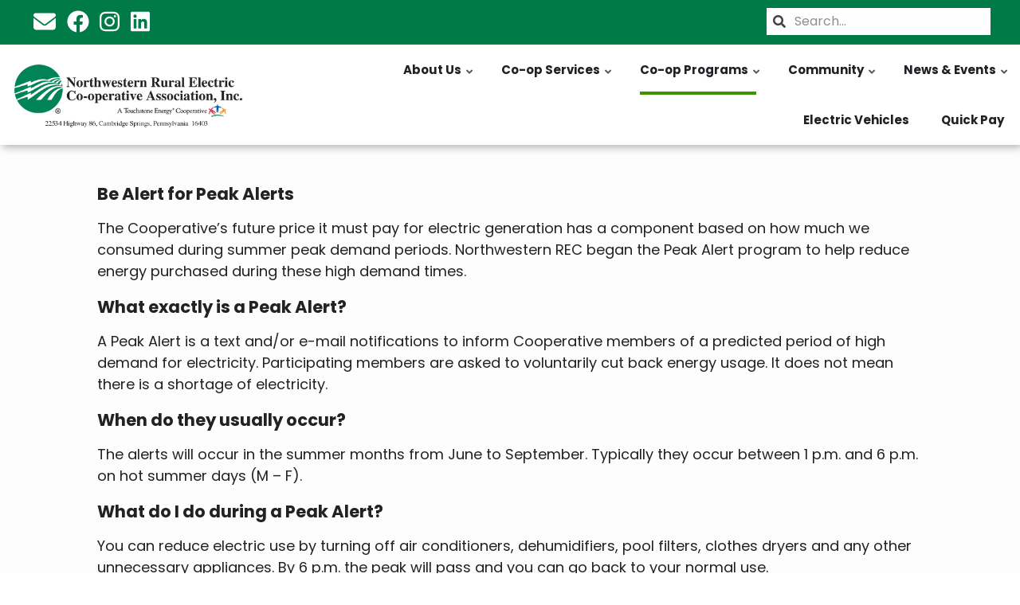

--- FILE ---
content_type: text/css
request_url: https://northwesternrec.com/sites/default/files/css/css_LEVlm7-Y_xVEKB6_zbSJ83loDI7Wsso6AT8oCl4FQ7o.css
body_size: 3129
content:
.breadcrumb__item::after{font-family:'Font Awesome 5 Free';font-weight:900;content:'\f105';}ol.breadcrumb__list:before{font-family:'Font Awesome 5 Free';font-weight:900;content:"\f015";margin-right:5px;color:#666;}
:root{--mt-base-color:#3E9300;--mt-dark-color:#007a47;}input[type="submit"],input[type="reset"],input[type="button"]{border-color:var(--mt-base-color);background-color:var(--mt-base-color);color:#fff;}.clearfix.header-top-highlighted.region--dark-typography.region--gray-background.region--no-paddings{background-color:#007a47;}form#search-block-form{background-color:#ffffff;}.clearfix.footer__container{color:#ffffff;}.tse_footer.clearfix.footer.region--light-typography.region--dark-gray-background{background-color:#007a47}.fb-page.fb_iframe_widget{display:block;text-align:center;}
footer .footer-col_grid.row{background-image:none;}region-header-top .block__content{padding:0;}.navbar-default{background-color:#222;}.navbar-default .navbar-nav > li > a{color:#ffffff;}.glyphicon.glyphicon-home{color:#ffffff;}.navbar-default .navbar-nav > li > a:hover,.navbar-default .navbar-nav > li > a:focus{color:#9a9a9a;}.navbar-default .navbar-nav > .active > a,.navbar-default .navbar-nav > .active > a:hover,.navbar-default .navbar-nav > .active > a:focus{color:#ffffff;background-color:#00845a;}.region-main-navigation .dropdown-submenu>.dropdown-menu{border-radius:0;}header.header .site-logo__grid img.site-logo___image{padding:10px;}.breadcrumb-home{display:inline-block;margin-right:15px;}.breadcrumb__item::after{content:'\f105';font-family:'Font Awesome 5 Free';}.breadcrumb{padding:8px 15px;margin-bottom:20px;list-style:none;background-color:#f5f5f5;border-radius:4px;text-align:left;}ol.breadcrumb__list:before{content:"\f015";font-family:'Font Awesome 5 Free';margin-right:5px;color:#666;}.paragraph.paragraph--type--bp-carousel > .carousel-inner > .item > .paragraph > .paragraph__column{padding-left:0;padding-right:0;padding-top:0;}.post__body-content.jumbotron,.jumbotron p{font-size:21px;}footer p a:hover,footer p a:active,footer p a:focus{text-decoration:underline;}footer p a{color:#fff;}footer .social-media-links--platforms a{color:#fff !important;}.well.region-sidebar-second{margin-bottom:0;}.region-sidebar-second ul#superfish-main-accordion.sf-hidden{background:#fff !important;position:relative !important;height:100% !important;overflow:visible !important;padding:0 !important;width:auto !important;}.region-sidebar-second .active-trail a.is-active{border-left:5px solid #666 !important;margin:0 !important;background:#eee;}.region-sidebar-second ul.menu{margin:0;padding:0;list-style:none;}.region-sidebar-second ul.menu li{margin:0;position:relative;list-style:none;padding:0;}.region-sidebar-second ul.menu li a,.region-sidebar-second ul.menu li > span{padding:7px 0 8px 25px;line-height:150%;display:block;text-decoration:none;}.region-sidebar-second ul.menu li > span{-webkit-transition:all 0.2s ease-in-out;-moz-transition:all 0.2s ease-in-out;-ms-transition:all 0.2s ease-in-out;-o-transition:all 0.2s ease-in-out;transition:all 0.2s ease-in-out;}.region-sidebar-second ul.menu li a:hover{text-decoration:none;}.region-sidebar-second ul.menu li.menu-item--expanded ul{padding-left:25px;}.region-sidebar-second ul.menu li > a:before{content:"\f105";font-family:'Font Awesome 5 Free';position:absolute;left:0px;font-size:20px;top:7px;color:#363636;-webkit-transition:all linear 0.2s;-moz-transition:all linear 0.2s;-o-transition:all linear 0.2s;-ms-transition:all linear 0.2s;transition:all linear 0.2s;font-weight:700;}.region-sidebar-second ul.menu li.menu-item--expanded > a:before{content:"\f107";}.region-sidebar-second ul.menu li > a:hover:before{-ms-transform:translateX(10px);-webkit-transform:translateX(10px);transform:translateX(10px);color:#ffffff;}.region-sidebar-second ul.menu li.menu-item--expanded > a:hover:before{-ms-transform:translateX(5px);-webkit-transform:translateX(5px);transform:translateX(5px);}.region-sidebar-second .sf-menu ul{display:none;}.region-sidebar-second .sf-menu li.sfHover{z-index:498;}.region-sidebar-second .sf-menu li.sfHover > a,.region-sidebar-second .sf-menu li > a:hover{}.region-sidebar-second .sf-menu li.sfHover > a.is-active,.region-sidebar-second .sf-menu li.sfHover.active-trail > a{color:inherit;}.region-sidebar-second ul.sf-menu > li.menuparent > a{padding-right:20px;}.region-sidebar-second .region--dark-background .sf-menu li a.is-active,.region-sidebar-second .region--dark-background .sf-menu li.active-trail > a,.region-sidebar-second .region--dark-background .sf-menu li.sfHover > a,.region-sidebar-second .region--dark-background .sf-menu li > a:hover{opacity:0.75;}.region-sidebar-second .sf-menu > li > ul{right:0 !important;}.region-sidebar-second .sf-menu.menu ul{display:none;padding:1em 0;text-align:left;left:0;top:100%;}.region-sidebar-second .sf-shadow.sf-menu.menu ul{-webkit-box-shadow:rgba(100,100,100,0.1) 0px 4px 14px,rgba(100,100,100,0.1) 0px 4px 2px;box-shadow:rgba(100,100,100,0.1) 0px 4px 14px,rgba(100,100,100,0.1) 0px 4px 2px;}.region-sidebar-second .sf-menu ul li a,.region-sidebar-second .sf-menu ul li > span{font-size:15px;padding:13px 2em 11px;display:block;}.region-sidebar-second .sf-menu ul li a:hover,.region-sidebar-second .sf-menu ul li.sfHover > a,.region-sidebar-second .sf-menu ul li > span:hover,.region-sidebar-second .sf-menu ul li.sfHover > span{color:inherit;}.region-sidebar-second .sf-menu ul li:last-child a,.region-sidebar-second .sf-menu ul li:last-child > span{border-bottom:none;}.region-sidebar-second .sf-menu.menu ul ul{top:-1em;margin-left:1px;margin-right:1px;margin-top:0;}.region-sidebar-second ul.sf-menu .sf-sub-indicator{right:5px;width:17px;font-size:13px;font-weight:400;top:53%;margin-top:0px;}.region-sidebar-second ul.sf-menu > li > a .sf-sub-indicator:after{content:"\f078";font-family:'Font Awesome 5 Free';left:50%;margin-left:-3px;font-size:7px;-webkit-transition:all 0.2s ease-in-out;-moz-transition:all 0.2s ease-in-out;-ms-transition:all 0.2s ease-in-out;-o-transition:all 0.2s ease-in-out;transition:all 0.2s ease-in-out;}.region-sidebar-second .region--dark-typography ul.sf-menu > li > a .sf-sub-indicator:after{color:#9c9c9c;}.region-sidebar-second ul.sf-menu > li > a:hover .sf-sub-indicator:after,.region-sidebar-second ul.sf-menu > li > a.is-active .sf-sub-indicator:after,.region-sidebar-second ul.sf-menu > li.sfHover > a .sf-sub-indicator:after,.region-sidebar-second ul.sf-menu > li.sfHover.active-trail > a .sf-sub-indicator:after,.region-sidebar-second ul.sf-menu > li.active-trail > a:hover .sf-sub-indicator:after{color:#ffffff;}.region-sidebar-second .region--light-typography ul.sf-menu > li > a:hover .sf-sub-indicator:after,.region-sidebar-second .region--light-typography ul.sf-menu > li > a.is-active .sf-sub-indicator:after,.region-sidebar-second .region--light-typography ul.sf-menu > li.sfHover > a .sf-sub-indicator:after,.region-sidebar-second .region--light-typography ul.sf-menu > li.active-trail > a .sf-sub-indicator:after{color:#ffffff;}.region-sidebar-second ul.sf-menu ul .sf-sub-indicator{right:7px;top:19px;width:14px;font-size:15px;height:15px;}.region-sidebar-second ul.sf-menu ul li .sf-sub-indicator:after{font-family:'Font Awesome 5 Free';content:"\f105";}.region-sidebar-second .block-superfish{position:relative;}.region-sidebar-second .sf-accordion-toggle.sf-style-none{text-align:right;}.region-sidebar-second .sf-accordion-toggle.sf-style-none a{padding:15px 10px;display:inline-block;text-decoration:none;}.region-sidebar-second .region--dark-typography .sf-accordion-toggle.sf-style-none a{color:#2d2d2d;}.region-sidebar-second .sf-accordion-toggle.sf-style-none a:after{content:"\f0c9";font-family:"Font Awesome 5 Free";font-size:24px;line-height:1;}.region-sidebar-second .sf-accordion-toggle.sf-style-none a.sf-expanded{position:relative;right:auto;z-index:auto;}.region-sidebar-second .sf-accordion-toggle.sf-style-none a.sf-expanded:after{content:"\f00d";}.region-sidebar-second .sf-accordion-toggle.sf-style-none span{display:none;}.region-sidebar-second ul.menu.sf-accordion{padding:0;text-align:left;background:#ffffff;border-radius:5px;border:1px solid #eaeaea;}.region-sidebar-second ul.menu.sf-accordion ul{padding:0;margin:0;border:none;box-shadow:none;}.region-sidebar-second ul.menu.sf-accordion li a,.region-sidebar-second ul.menu.sf-accordion li > span{border-bottom:1px solid #eaeaea;margin:0;text-transform:none;}.region-sidebar-second .sf-menu.sf-accordion ul li a,.region-sidebar-second .sf-menu.sf-accordion ul li > span{font-size:13px;font-weight:400;padding-top:15px;padding-bottom:15px;}.region-sidebar-second ul.menu.sf-accordion li:last-child > a,.region-sidebar-second ul.menu.sf-accordion li:last-child > span{border-bottom-color:transparent;}.region-sidebar-second ul.menu.sf-accordion ul li a,.region-sidebar-second ul.menu.sf-accordion ul li > span{padding-left:45px;border-color:rgba(255,255,255,0.1);}.region-sidebar-second ul.menu.sf-accordion ul ul li a,.region-sidebar-second ul.menu.sf-accordion ul ul li > span{padding-left:60px;}.region-sidebar-second ul.menu.sf-accordion ul ul ul li a,.region-sidebar-second ul.menu.sf-accordion ul ul ul li > span{padding-left:75px;}.region-sidebar-second ul.menu.sf-accordion ul ul ul ul li a,.region-sidebar-second ul.menu.sf-accordion ul ul ul ul li > span{padding-left:90px;}.region-sidebar-second ul.menu.sf-menu.sf-accordion li a .sf-sub-indicator{position:absolute;top:0;right:0;font-size:12px;font-weight:400;line-height:45px;width:45px;height:45px;text-align:center;-webkit-transform:none;-moz-transform:none;-ms-transform:none;-o-transform:none;transform:none;}.region-sidebar-second ul.menu.sf-menu.sf-accordion li a .sf-sub-indicator:after{content:"\f067";font-family:'Font Awesome 5 Free';line-height:45px;width:100%;left:0;margin-left:0;font-size:12px;}.region-sidebar-second ul.menu.sf-menu.sf-accordion li.sf-expanded > a .sf-sub-indicator:after{content:"\f068";}.region-sidebar-second ul.menu.sf-menu.sf-accordion li a.sf-accordion-button{position:absolute;right:0;z-index:500;padding:0 15px;border-left-width:1px;border-left-style:solid;border-left-color:#eaeaea;border-bottom:none;border-top:none;width:50px;line-height:44px;font-size:0;}.region-sidebar-second .region--light-typography ul.menu.sf-menu.sf-accordion li a.sf-accordion-button{border-color:rgba(255,255,255,0.1);}.region-sidebar-second ul.menu.sf-menu.sf-accordion ul li a.sf-accordion-button{border-left-color:rgba(255,255,255,0.1);}.region-sidebar-second ul.menu.sf-menu.sf-accordion li a.sf-accordion-button:after{font-family:'Font Awesome 5 Free';content:"\f067";position:absolute;width:100%;top:0;right:0;margin:0;font-size:12px;line-height:50px;text-align:center;}.region-sidebar-second ul.menu.sf-menu.sf-accordion ul li a.sf-accordion-button:after{line-height:44px;}.region-sidebar-second ul.menu.sf-menu.sf-accordion li.sf-expanded > a.sf-accordion-button:after{content:"\f068";}.region-sidebar-second ul.menu:not(.sf-accordion){margin:0 -20px;}.region-sidebar-second ul.menu li a,.region-sidebar-second ul.menu li > span{padding:12px 40px 8px 40px;font-size:18px;text-transform:uppercase;font-weight:400;}.region-sidebar-second ul.menu:not(.sf-accordion) li a:before,.region-sidebar-second ul.menu:not(.sf-accordion) li > span:before{content:"";}.region-sidebar-second ul.menu.sf-accordion li a,.region-sidebar-second ul.menu.sf-accordion li > span{padding:12px 0px 8px 20px;}.region-sidebar-second .block-superfish{position:relative;}.region-sidebar-second .sf-accordion-toggle.sf-style-none{display:none;}.region-sidebar-second ul.menu.sf-accordion{padding:0;text-align:left;background:#f6f8f9;border-radius:5px;border-width:0;display:block;}.region-sidebar-second ul.menu.sf-accordion ul{padding:0;margin:0;border:none;box-shadow:none;background-color:#ffffff;}.region-sidebar-second ul.menu.sf-accordion li a,.region-sidebar-second ul.menu.sf-accordion li > span{}.region-sidebar-second ul.menu.sf-accordion ul ul li a,.region-sidebar-second ul.menu.sf-accordion ul ul li > span{padding-left:30px;}.region-sidebar-second ul.menu.sf-accordion ul ul ul li a,.region-sidebar-second ul.menu.sf-accordion ul ul ul li > span{padding-left:45px;}.region-sidebar-second ul.menu.sf-accordion ul ul ul ul li a,.region-sidebar-second ul.menu.sf-accordion ul ul ul ul li > span{padding-left:60px;}.region-sidebar-second .sf-accordion.sf-style-none.cta-active > li:last-child > a{margin:40px 0 0 0;}.region-sidebar-second .sf-accordion.sf-style-none.cta-active > li:last-child > a:before{font-size:13px;}.region-sidebar-second ul.sf-accordion li > a:before{content:"";}.region-sidebar-second ul.sf-accordion li a.menuparent:after{content:"\f067";font-family:'Font Awesome 5 Free';position:absolute;border-left-width:0;top:0;right:10px;text-align:right;font-size:12px;font-weight:400;line-height:52px;width:50px;height:50px;}.region-sidebar-second ul.sf-accordion li.sf-expanded > a.menuparent:after{content:"\f068";}.region-sidebar-second ul.sf-accordion ul li a.menuparent:after{content:"\f067";top:0;left:auto;}.region-sidebar-second ul.sf-accordion li .sf-accordion-button + a.menuparent::after{content:"";content:none;}@media screen and (max-width:767px){section.slideshow-login{margin:0 auto;}ol.carousel-indicators{bottom:-15px;}.post__body-content.jumbotron,.jumbotron p{font-size:16px;}}@media (max-width:640px){header.header .header-col_2 .region-header-col-2{display:block;}}@media only screen and (max-width:600px){.paragraph--type--bp-carousel{display:block !important;visibility:visible !important;}}@media screen and (-ms-high-contrast:active),(-ms-high-contrast:none){.cwb-flip-card .front,.flip-card .back{-ms-backface-visibility:visible;backface-visibility:visible;}.cwb-flip-card .back{visibility:hidden;-ms-transition:all 0.2s cubic-bezier(.92,.01,.83,.67);}.cwb-flip-card .front{z-index:4;}.card-container:not(.manual-flip):hover .back,.card-container.manual-flip.hover .back,.cwb-flip-card .manual-flip.hover .back{z-index:5;visibility:visible;}}@media screen and (max-width:1300px){.flip-card .flip-card_title{font-size:1.25rem;}}@media screen and (max-width:1025px){.flip-card .flip-card_title{font-size:1rem;}}@supports (-ms-accelerator:true) or (-ms-ime-align:auto){.cwb-flip-card .front,.flip-card .back{-ms-backface-visibility:visible;backface-visibility:visible;}.cwb-flip-card .back{visibility:hidden;-ms-transition:all 0.2s cubic-bezier(.92,.01,.83,.67);}.cwb-flip-card .front{z-index:4;}.card-container:not(.manual-flip):hover .back,.card-container.manual-flip.hover .back,.cwb-flip-card .manual-flip.hover .back{z-index:5;visibility:visible;}}iframe#cwb-payportal-nisc-pay-portal-configuration-frame{min-height:300px;}
